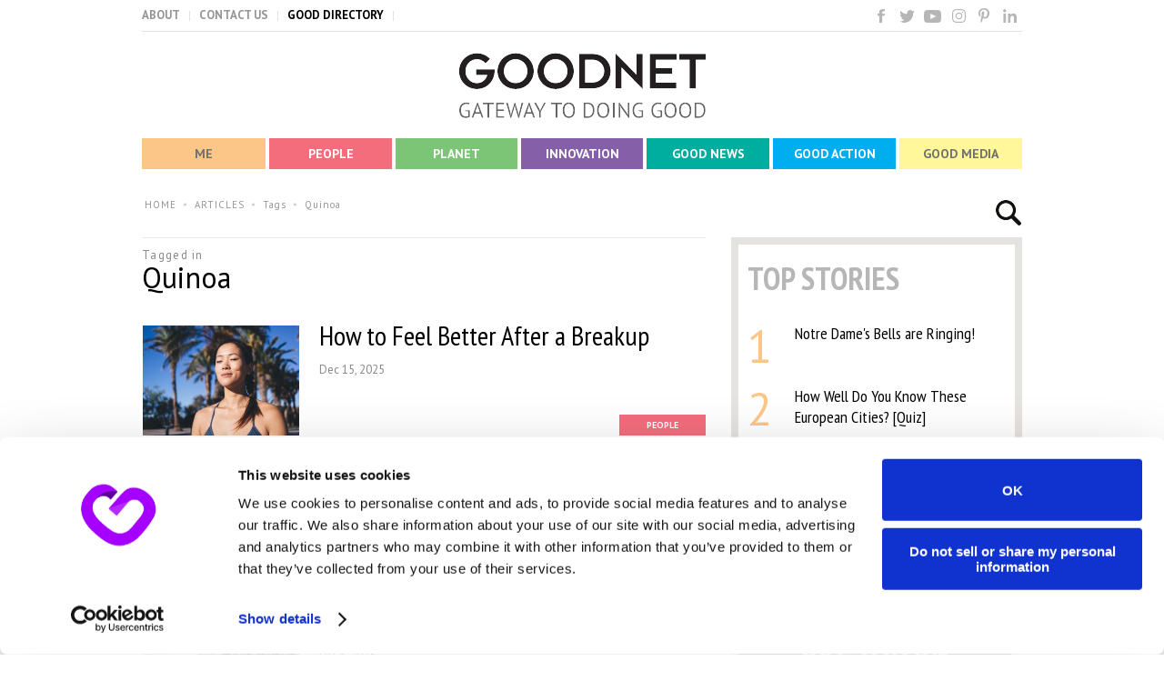

--- FILE ---
content_type: text/html; charset=utf-8
request_url: https://www.goodnet.org/articles?tag=Quinoa
body_size: 37288
content:

<!DOCTYPE html PUBLIC "-//W3C//DTD XHTML 1.0 Transitional//EN" "https://www.w3.org/TR/xhtml1/DTD/xhtml1-transitional.dtd">
<html xmlns="http://www.w3.org/1999/xhtml"
	xmlns:fb="http://www.facebook.com/2008/fbml" lang="en" xml:lang="en">
<head>

    <!-- Google Consent Mode -->
    <script data-cookieconsent="ignore">
        window.dataLayer = window.dataLayer || [];
        function gtag() {
            dataLayer.push(arguments)
        }

        // Global default consent
        gtag("consent", "default", {
            ad_personalization: "granted",
            ad_storage: "granted",
            ad_user_data: "granted",
            analytics_storage: "granted",
            functionality_storage: "granted",
            personalization_storage: "granted",
            security_storage: "granted",
            wait_for_update: 2000
        });

        // GDPR default consent
        gtag("consent", "default", {
            ad_personalization: "denied",
            ad_storage: "denied",
            ad_user_data: "denied",
            analytics_storage: "denied",
            functionality_storage: "denied",
            personalization_storage: "denied",
            security_storage: "granted",
            region: ["DE","FR","ES","AT","CH","BE","BG","HR","CY","CZ","DK","EE","FI","GR","HU","IE","IT","LV","LT","LU","MT","NL","PL","PT","RO","SK","SI","SE"],
            wait_for_update: 2000
        });

        gtag("set", "ads_data_redaction", true);
        gtag("set", "url_passthrough", true);
    </script>
    <!-- End Google Consent Mode-->

    <!-- Cookiebot CMP-->
    <script
            id="Cookiebot"
            src="https://consent.cookiebot.com/uc.js"
            data-cbid="a301c920-1606-48b6-92b4-97426d9e20f7"
            data-blockingmode="auto"
            type="text/javascript"
            data-georegions="{'region':'US','cbid':'a23c414e-d988-4e35-9297-1888707fc4c0'},{'region':'DE, FR, ES, AT, CH, BE, BG, HR, CY, CZ, DK, EE, FI, GR, HU, IE, IT, LV, LT, LU, MT, NL, PL, PT, RO, SK, SI, SE','cbid':'e50851b5-ecd2-41bf-b1b5-b242bb58251c'}"
    ></script>
    <!-- End Cookiebot CMP -->

    <!-- Google Tag Manager -->
    <script data-cookieconsent="ignore">
        window.addEventListener('CookiebotOnConsentReady', function () {
            (function (w, d, s, l, i) {
                w[l] = w[l] || [];
                w[l].push({ 'gtm.start': new Date().getTime(), event: 'gtm.js' });
                var f = d.getElementsByTagName(s)[0];
                if (!f) return;
                var j = d.createElement(s);
                var dl = l != 'dataLayer' ? '&l=' + l : '';
                j.async = true;
                j.src = 'https://www.googletagmanager.com/gtm.js?id=' + i + dl;
                f.parentNode.insertBefore(j, f);
            })(window, document, 'script', 'dataLayer', 'GTM-KM8XM8');
        });
    </script>
    <!-- End Google Tag Manager -->

<meta property="fb:pages" content="148937085220380" />

<title>Quinoa | Goodnet</title>
<meta http-equiv="Content-Type" content="text/html; charset=utf-8" />
<meta name="robots" content="index,follow" />
<meta name="googlebot" content="index,follow" />


    <meta name="description"
        content="Find out about Quinoa on Goodnet. All the interesting stories, videos about Quinoa" />
<meta name="title" content="Quinoa | Goodnet" />
<meta name="p:domain_verify" content="da98dfaf81425c936c9fb822292785bc" />

<meta property="og:title"
	content="Quinoa | Goodnet" />
							    						<meta property="og:site_name" content="Goodnet" />
		<meta property="og:description"
	content="Find out about Quinoa on Goodnet. All the interesting stories, videos about Quinoa" />
						<meta property="fb:admins" content="502259694" />
<meta property="fb:app_id" content="182586908506267" />
<meta property="fb:admins" content="100002182052219" />
		
	<link rel="canonical" href="https://www.goodnet.org/articles?tag=Quinoa"/>


		
		

    <link rel="shortcut icon" href="https://www.goodnet.org/images/favicon.ico?ver=6.5.5" type="image/x-icon" />
    <link rel="apple-touch-icon" href="https://www.goodnet.org/images/apple-touch-icon.png" />
    <link rel="apple-touch-icon" sizes="57x57" href="https://www.goodnet.org/images/apple-touch-icon-57x57.png" />
    <link rel="apple-touch-icon" sizes="72x72" href="https://www.goodnet.org/images/apple-touch-icon-72x72.png" />
    <link rel="apple-touch-icon" sizes="76x76" href="https://www.goodnet.org/images/apple-touch-icon-76x76.png" />
    <link rel="apple-touch-icon" sizes="114x114" href="https://www.goodnet.org/images/apple-touch-icon-114x114.png" />
    <link rel="apple-touch-icon" sizes="120x120" href="https://www.goodnet.org/images/apple-touch-icon-120x120.png" />
    <link rel="apple-touch-icon" sizes="144x144" href="https://www.goodnet.org/images/apple-touch-icon-144x144.png" />
    <link rel="apple-touch-icon" sizes="152x152" href="https://www.goodnet.org/images/apple-touch-icon-152x152.png" />
    <link rel="apple-touch-icon" sizes="180x180" href="https://www.goodnet.org/images/apple-touch-icon-180x180.png" />



<link href="/css/style.css?ver=6.5.5" rel="stylesheet"
	type="text/css" />
<link href="/css/style3.css?ver=6.5.5" rel="stylesheet"
	type="text/css" />

<!-- <link type="text/css" rel="stylesheet" href="https://cdn.jsdelivr.net/jquery.jssocials/1.4.0/jssocials.css" />
<link type="text/css" rel="stylesheet" href="https://cdn.jsdelivr.net/jquery.jssocials/1.4.0/jssocials-theme-minima.css" /> -->
	
	
<script type="text/javascript" src="/js/swfobject/swfobject.js"></script>





<script type="application/ld+json">
{ "@context" : "https://schema.org/",
  "@type" : "Organization",
  "name" : "GOODNET - GATEWAY TO DOING GOOD",
  "url" : "https://www.goodnet.org/",
  "sameAs" : [ "https://www.facebook.com/goodnet.org",
    "https://twitter.com/goodnet_org",
    "https://plus.google.com/115394499338710857700/posts"] 
}
</script>




	<link media="all" rel="stylesheet" href="/css/popup/all.css">
<!-- 	<link media="all" rel="stylesheet" href="/css/popup/responsive.css"> -->
	<!--  2 script lines are in #763  -->


            <meta content="summary_large_image" name="twitter:card">
        <meta content="@goodnet_org" name="twitter:site">
        <meta content="Quinoa | Goodnet" property="twitter:title">
        <meta content="" property="twitter:image">
        <meta content="1910" property="twitter:image:width">
        <meta content="1000" property="twitter:image:height">
        <meta content="Find out about Quinoa on Goodnet. All the interesting stories, videos about Quinoa" property="twitter:description">
        <meta content="goodnet_org" property="twitter:creator">
        <link href='https://fonts.googleapis.com/css?family=PT+Sans|PT+Sans+Narrow' rel='stylesheet' type='text/css'>
    <link href='https://fonts.googleapis.com/css?family=PT+Sans:700|PT+Sans+Narrow:700' rel='stylesheet' type='text/css'>
    <script>(function(d,s,id){var js,fjs=d.getElementsByTagName(s)[0];if(d.getElementById(id))return;if(!fjs)return;js=d.createElement(s);js.id=id;js.src='https://embed.playbuzz.com/sdk.js';fjs.parentNode.insertBefore(js,fjs);}(document,'script','playbuzz-sdk'));</script>
<meta
    name="loadforge-site-verification"
    content="2ca18c34b977b893bf8a7d824ac3b5b2c2d685b565534266769c65f9c0da9fac41669cb89a2cd04d784800b9b93e551861d053f9bd47296916477203105f3310"
/>
	

</head>
<body  class=" goodnet " style="">

<!-- Google Tag Manager (noscript) -->
	<noscript><iframe src="https://www.googletagmanager.com/ns.html?id=GTM-KM8XM8"
	height="0" width="0" style="display:none;visibility:hidden"></iframe></noscript>
<!-- End Google Tag Manager (noscript) -->


		
<div class="limiter cf" id="content">
<div id="header" style="position:relative;">
	<div class="cf section-holder">
				<ul id="top_links" class="menu">
			<li><a href="/about" title="">ABOUT</a></li>
			<li><a href="/contact" title="">CONTACT US</a></li>
			<li><a href="/" title="">GOOD DIRECTORY</a></li>
			<li class="share">
				<a href="https://www.facebook.com/goodnet.org" class="fb left icon" target="_blank">&nbsp;</a>
				<a href="https://twitter.com/goodnet_org" class="twitter2 left icon" target="_blank">&nbsp;</a>
				<a href="https://www.youtube.com/channel/UCECmkExrbFVs9xkUZ9uDZew" class="youtube left icon" target="_blank">&nbsp;</a>
				<!-- 				<a href="/articles?feed" class="rss left icon" target="_blank">&nbsp;</a>
				 -->
				<a href="https://www.instagram.com/goodnet_org/" class="insta left icon" target="_blank">&nbsp;</a>
				<a href="https://www.pinterest.com/goodnetorg/" class="pinterest1 left icon" target="_blank">&nbsp;</a>
				<a href="https://www.linkedin.com/company/goodnet-gateway-to-doing-good" class="linkedin left icon" target="_blank">&nbsp;</a>
<!--				<a href="--><!--" class="googleplus1 left icon" target="_blank">&nbsp;</a>-->
			</li>
		</ul>
	</div>
	<div id="branding" class="cf center ">		<a href="/" title="GOODNET2"><img src="/images/goodnet_logo.png" alt="Goodnet Gateway to Doing Good" title="Goodnet Gateway to Doing Good"/></a>
					</div>
	
	<div id="main_nav" class="cf">
		<ul class="menu sortable directory-sub">
						<li>
				<div class="box_move"></div>
				<a href="/me" class="me" data-opt-opener><span>Me</span></a>
				<div class="menu-item-options me-options">
					<ul>
											<li><a href="/me/wellness">Wellness</a></li>
											<li><a href="/me/feel_good">Feel Good</a></li>
											<li><a href="/me/personal_growth">Personal Growth</a></li>
											<li><a href="/me/spirituality">Spirituality</a></li>
										</ul>
				</div>
			</li>
						<li>
				<div class="box_move"></div>
				<a href="/people" class="people" data-opt-opener><span>People</span></a>
				<div class="menu-item-options people-options">
					<ul>
											<li><a href="/people/love_relationships">Love & Relationships</a></li>
											<li><a href="/people/family">Family</a></li>
											<li><a href="/people/community">Community</a></li>
										</ul>
				</div>
			</li>
						<li>
				<div class="box_move"></div>
				<a href="/planet" class="planet" data-opt-opener><span>Planet</span></a>
				<div class="menu-item-options planet-options">
					<ul>
											<li><a href="/planet/environment">Environment</a></li>
											<li><a href="/planet/wildlife_animals">Wildlife & Animals</a></li>
											<li><a href="/planet/travel">Travel</a></li>
											<li><a href="/planet/sustainability">Sustainability</a></li>
										</ul>
				</div>
			</li>
						<li>
				<div class="box_move"></div>
				<a href="/innovation" class="tv" data-opt-opener><span>Innovation</span></a>
				<div class="menu-item-options innovation-options">
					<ul>
											<li><a href="/innovation/science">Science</a></li>
											<li><a href="/innovation/technology">Technology</a></li>
											<li><a href="/innovation/education">Education</a></li>
										</ul>
				</div>
			</li>
						<li>
				<div class="box_move"></div>
				<a href="/good_news" class="good-news" data-opt-opener><span>Good News</span></a>
				<div class="menu-item-options good-news good-news-childe-options">
					<ul>
										</ul>
				</div>
			</li>
						<li>
				<div class="box_move"></div>
				<a href="/good_action" class="directory" data-opt-opener><span>Good Action</span></a>
				<div class="menu-item-options action-options">
					<ul>
											<li><a href="/good_action/organizations">Organizations</a></li>
											<li><a href="/good_action/volunteering">Volunteering</a></li>
											<li><a href="/good_action/crowdfunding">Crowdfunding</a></li>
											<li><a href="/good_action/business">Business</a></li>
											<li><a href="/good_action/good_deeds_day">Good Deeds Day</a></li>
										</ul>
				</div>
			</li>
						<li>
				<div class="box_move"></div>
				<a href="/good_media" class="good-media" data-opt-opener><span>Good Media</span></a>
				<div class="menu-item-options media-options">
					<ul>
											<li><a href="/gallery">Good Gallery</a></li>
											<li><a href="/tv">Good TV</a></li>
											<li><a href="/good_media/quizzes">Quizzes</a></li>
											<li><a href="/good_media/infographics">Infographics</a></li>
										</ul>
				</div>
			</li>
						<li>
				<div class="box_move"></div>
				<a href="/directory" class="good-directory" data-opt-opener><span>Good Directory</span></a>
				<div class="menu-item-options -options">
					<ul>
										</ul>
				</div>
			</li>
								</ul>
	</div>
    	<div class="search_holder">
		<form id="search" method="get" action="/search" >
			<button type="submit" data-search-open="true">&nbsp;</button>
			<input type="text" name="q" value="" placeholder="Search something good" class="search_header" />
			<button type="button" class="search-close" data-search-close>X</button>
		</form>
	</div>
	</div>
<div class="cf">
	<ul id="breadcrumbs" class="menu">
			<li>
				<a href="/" title="HOME">HOME</a>
				</li>
					<li>
				<a href="/tags" title="Tags">Tags</a>
				</li>
					<li>
				<a href="/articles?tag=Quinoa" title="Quinoa">Quinoa</a>
				</li>
				</ul>
</div><div class="content">
<div class="cf">

    
	<div id="main" class="left toparticles" style=" " itemscope itemtype="https://schema.org/Article" >
			  
	<div style="font-size: 13px;  letter-spacing: .1em; color: #898989;margin-top:10px;margin-bottom:-5px;">Tagged in </div>
<h1 style="font-size:32px;font-weight:300;color:#000000;">Quinoa</h1>


<div class="cat">
	<div id="feedWrapper">
		<ul class="feed cf">
							                            <li
				class="guide "
				><a class="left preview" title=""
				href="/articles/how-to-feel-better-after-breakup"><img title="How to Feel Better After a Breakup" alt="A woman with closed eyes rests."
					src="/photos/172x121/45285_hd.jpg">
									</a>
				<a title="" href="/articles/how-to-feel-better-after-breakup">
                   <h2>How to Feel Better After a Breakup</h2>
                </a>
				<span class="date">Dec 15, 2025</span>
				<div class="text">&nbsp;</div>
				<div class="guide_more">
						                                	                                <a
						class="people right" title=""
						href="people"><span>PEOPLE</span></a>
				</div></li>
                                                        <li
				class="guide "
				><a class="left preview" title=""
				href="/articles/diversity-jar-simple-hack-for-better-gut-health"><img title="A Diversity Jar Is a Simple Hack for Better Gut Health" alt="A jar filled with seeds and nuts."
					src="/photos/172x121/45040_hd.jpg">
									</a>
				<a title="" href="/articles/diversity-jar-simple-hack-for-better-gut-health">
                   <h2>A Diversity Jar Is a Simple Hack for Better Gut Health</h2>
                </a>
				<span class="date">Sep 14, 2025</span>
				<div class="text">&nbsp;</div>
				<div class="guide_more">
						                                	                                <a
						class="me right" title=""
						href="me"><span>ME</span></a>
				</div></li>
                                                        <li
				class="guide "
				><a class="left preview" title=""
				href="/articles/this-ancient-grain-back"><img title="This Ancient Grain is Back!" alt=""
					src="/photos/172x121/42437_hd.jpg">
									</a>
				<a title="" href="/articles/this-ancient-grain-back">
                   <h2>This Ancient Grain is Back!</h2>
                </a>
				<span class="date">Oct 5, 2023</span>
				<div class="text">&nbsp;</div>
				<div class="guide_more">
						                                	                                <a
						class="me right" title=""
						href="me"><span>ME</span></a>
				</div></li>
                                                        <li
				class="guide "
				><a class="left preview" title=""
				href="/articles/california-putting-wholesome-food-on-pedestal1"><img title="California is Putting Wholesome Food on a Pedestal!" alt="Basket of tropical fruits on green grass."
					src="/photos/172x121/42331_hd.jpg">
					                     		<div class="watermark watermark-hp-small"></div>
                    				</a>
				<a title="" href="/articles/california-putting-wholesome-food-on-pedestal1">
                   <h2>California is Putting Wholesome Food on a Pedestal!</h2>
                </a>
				<span class="date">Sep 6, 2023</span>
				<div class="text">&nbsp;</div>
				<div class="guide_more">
						                                	                                <a
						class="me right" title=""
						href="me"><span>ME</span></a>
				</div></li>
                                                        <li
				class="guide "
				><a class="left preview" title=""
				href="/articles/5-vegan-poke-bowl-recipes-to-enjoy"><img title="5 Vegan Poke Bowl Recipes to Enjoy" alt="Healthy vegan poke bowl with tofu and vegetables."
					src="/photos/172x121/41911_hd.jpg">
									</a>
				<a title="" href="/articles/5-vegan-poke-bowl-recipes-to-enjoy">
                   <h2>5 Vegan Poke Bowl Recipes to Enjoy</h2>
                </a>
				<span class="date">Jun 11, 2023</span>
				<div class="text">&nbsp;</div>
				<div class="guide_more">
						                                	                                <a
						class="me right" title=""
						href="me"><span>ME</span></a>
				</div></li>
                                                        <li
				class="guide "
				><a class="left preview" title=""
				href="/articles/5-smart-reasons-to-eat-quinoa"><img title="5 Smart Reasons to Eat Quinoa" alt="Quinoa salad is bursting with health benefits. ."
					src="/photos/172x121/41887_hd.jpg">
									</a>
				<a title="" href="/articles/5-smart-reasons-to-eat-quinoa">
                   <h2>5 Smart Reasons to Eat Quinoa</h2>
                </a>
				<span class="date">Jun 10, 2023</span>
				<div class="text">&nbsp;</div>
				<div class="guide_more">
						                                	                                <a
						class="me right" title=""
						href="me"><span>ME</span></a>
				</div></li>
                                                        <li
				class="guide "
				><a class="left preview" title=""
				href="/articles/enjoy-these-5-appeals-lemon-peels"><img title="Enjoy These 5 Appeals of Lemon Peels" alt="Colorful and nutritious lemon peels."
					src="/photos/172x121/41459_hd.jpg">
									</a>
				<a title="" href="/articles/enjoy-these-5-appeals-lemon-peels">
                   <h2>Enjoy These 5 Appeals of Lemon Peels</h2>
                </a>
				<span class="date">Apr 14, 2023</span>
				<div class="text">&nbsp;</div>
				<div class="guide_more">
						                                	                                <a
						class="me right" title=""
						href="me"><span>ME</span></a>
				</div></li>
                                                        <li
				class="guide "
				><a class="left preview" title=""
				href="/articles/these-desertgrown-burgers-contain-trending-food-ingredient"><img title="These Desert-Grown Burgers Contain a Trending Food Ingredient" alt="Close-up of raw, fresh salicornia."
					src="/photos/172x121/39779_hd.jpg">
					                     		<div class="watermark watermark-hp-small"></div>
                    				</a>
				<a title="" href="/articles/these-desertgrown-burgers-contain-trending-food-ingredient">
                   <h2>These Desert-Grown Burgers Contain a Trending Food Ingredient</h2>
                </a>
				<span class="date">Aug 3, 2022</span>
				<div class="text">&nbsp;</div>
				<div class="guide_more">
						                                	                                <a
						class="innovation right" title=""
						href="innovation"><span>INNOVATION</span></a>
				</div></li>
                                                        <li
				class="guide "
				><a class="left preview" title=""
				href="/articles/meet-next-generation-chocolate"><img title="Meet the Next Generation Chocolate!" alt="Chocolate bar pieces in various flavors."
					src="/photos/172x121/38638_hd.jpg">
									</a>
				<a title="" href="/articles/meet-next-generation-chocolate">
                   <h2>Meet the Next Generation Chocolate!</h2>
                </a>
				<span class="date">Feb 18, 2022</span>
				<div class="text">&nbsp;</div>
				<div class="guide_more">
						                                	                                <a
						class="good_news right" title=""
						href="good_news"><span>GOOD NEWS</span></a>
				</div></li>
                                                        <li
				class="guide "
				><a class="left preview" title=""
				href="/articles/9-sensational-superfoods-from-latin-america-you-may-know-about"><img title="9 Sensational Superfoods From Latin America You May Not Know About" alt="Latin American woman selling fruits and vegetables."
					src="/photos/172x121/35967_hd.jpg">
									</a>
				<a title="" href="/articles/9-sensational-superfoods-from-latin-america-you-may-know-about">
                   <h2>9 Sensational Superfoods From Latin America You May Not Know About</h2>
                </a>
				<span class="date">Apr 21, 2021</span>
				<div class="text">&nbsp;</div>
				<div class="guide_more">
						                                	                                <a
						class="me right" title=""
						href="me"><span>ME</span></a>
				</div></li>
                                                        <li
				class="guide "
				><a class="left preview" title=""
				href="/articles/new-cool-food-meals-at-panera-bread"><img title="New Cool Food Meals at Panera Bread" alt=""
					src="/photos/172x121/34451_hd.jpg">
									</a>
				<a title="" href="/articles/new-cool-food-meals-at-panera-bread">
                   <h2>New Cool Food Meals at Panera Bread</h2>
                </a>
				<span class="date">Nov 9, 2020</span>
				<div class="text">&nbsp;</div>
				<div class="guide_more">
						                                	                                <a
						class="good_action right" title=""
						href="good_action"><span>GOOD ACTION</span></a>
				</div></li>
                                                        <li
				class="guide "
				><a class="left preview" title=""
				href="/articles/11-super-organic-baby-foods-brands-you-should-know-about"><img title="11 Super Organic Baby Foods Brands You Should Know About" alt=""
					src="/photos/172x121/30072_hd.jpg">
									</a>
				<a title="" href="/articles/11-super-organic-baby-foods-brands-you-should-know-about">
                   <h2>11 Super Organic Baby Foods Brands You Should Know About</h2>
                </a>
				<span class="date">Feb 14, 2019</span>
				<div class="text">&nbsp;</div>
				<div class="guide_more">
						                                	                                <a
						class="people right" title=""
						href="people"><span>PEOPLE</span></a>
				</div></li>
                                                        <li
				class="guide "
				><a class="left preview" title=""
				href="/articles/how-eating-healthier-foods-ease-your-anxiety"><img title="How Eating Healthier Foods Can Ease Your Anxiety" alt=""
					src="/photos/172x121/29853_hd.jpg">
									</a>
				<a title="" href="/articles/how-eating-healthier-foods-ease-your-anxiety">
                   <h2>How Eating Healthier Foods Can Ease Your Anxiety</h2>
                </a>
				<span class="date">Dec 22, 2018</span>
				<div class="text">&nbsp;</div>
				<div class="guide_more">
						                                	                                <a
						class="me right" title=""
						href="me"><span>ME</span></a>
				</div></li>
                                                        <li
				class="guide "
				><a class="left preview" title=""
				href="/articles/healthier-egrocery-store-has-just-made-eating-organic-more"><img title="This E-Grocery Store Just Made Eating Organic More Affordable" alt="A selection of Brandless products are shown on a table"
					src="/photos/172x121/33940_hd.jpg">
									</a>
				<a title="" href="/articles/healthier-egrocery-store-has-just-made-eating-organic-more">
                   <h2>This E-Grocery Store Just Made Eating Organic More Affordable</h2>
                </a>
				<span class="date">Aug 24, 2017</span>
				<div class="text">&nbsp;</div>
				<div class="guide_more">
						                                	                                <a
						class="good_action right" title=""
						href="good_action"><span>GOOD ACTION</span></a>
				</div></li>
                                                        <li
				class="guide "
				><a class="left preview" title=""
				href="/articles/1minute-test-global-food-knowledge"><img title="The 1-Minute Test of Global Food Knowledge" alt="Food around the globe."
					src="/photos/172x121/38431_hd.jpg">
									</a>
				<a title="" href="/articles/1minute-test-global-food-knowledge">
                   <h2>The 1-Minute Test of Global Food Knowledge</h2>
                </a>
				<span class="date">Sep 25, 2013</span>
				<div class="text">&nbsp;</div>
				<div class="guide_more">
						                                	                                <a
						class="people right" title=""
						href="people"><span>PEOPLE</span></a>
				</div></li>
                                                                                </ul>
                                                                    	</div>
</div>
			</div>
				<div id="sidebar-anchor"></div>
			<div id="sidebaranchor" class="right">
				<div class="block wideborder cf toparticles">
	<div class="heading topstories">
		<h3>TOP STORIES</h3>
	</div>
	<div class="content topstories">
				<div class="story">
			<div class="number">1</div>
			<div class="text">
				<a href="/articles/notre-dames-bells-are-ringing-1" target="_self">
					Notre Dame's Bells are Ringing!				</a>
			</div>
		</div>
				<div class="story">
			<div class="number">2</div>
			<div class="text">
				<a href="/articles/how-well-do-you-know-these-european-cities-quiz" target="_self">
					How Well Do You Know These European Cities? [Quiz]				</a>
			</div>
		</div>
				<div class="story">
			<div class="number">3</div>
			<div class="text">
				<a href="/articles/dr-deepak-chopra-unlocks-quantum-body-new-science-vitality-longevity1" target="_self">
					Dr. Deepak Chopra Unlocks the Quantum Body: The New Science of Vitality and Longevity				</a>
			</div>
		</div>
				<div class="story">
			<div class="number">5</div>
			<div class="text">
				<a href="/articles/this-simple-device-diagnoses-autism-at-earlier-age" target="_self">
					This Simple Device Diagnoses Autism at an Earlier Age				</a>
			</div>
		</div>
			</div>
</div>
<div class="block wideborder cf banner">
	<a title=""  style="font-size:0;" href="//goodnet.org/wristbands">
		<img title="" alt="" src="/images/banners/banner_good_doer_style_4_0007_idiealist3.png" />
	</a>
</div>




			</div>
	</div></div>
		<div id="messaging"></div>
</div>
<div class="cf" id="copyright">
    <div class="limiter">
        <div class="footerlinks">
            <div><a href="/about" alt="About">About</a></div>
            <div><a href="/contact" alt="Contact">Contact</a></div>
            <div><a href="/pages/terms" alt="Terms of Use">Terms of Use</a></div>
            <div><a href="/pages/privacy_policy" alt="Privacy">Privacy</a></div>
            <div><a href="/pages/cookie_policy" alt="Cookie Policy">Cookie Policy</a></div>
            <div><a href="/feel_good" alt="Newsletter">Newsletter</a></div>
            <div><a href="https://www.saydigitaldesign.com/" target="_blank" alt="Web Design">Web Design</a></div>
            <div><a href="/pages/accessibility" alt="Accessibility Statement">Accessibility Statement</a></div>
            <div><a href="/sitemap" alt="Sitemap">Sitemap</a></div>
        </div>
        
        <div class="left">
            <a title="Arison" href="https://arisongroup.com/en"
               target="_blank"><img src="/images/arison_transparentlogo.png" title="Arison"
                                    alt="Arison"></a><!-- arison.png -->
        </div>


        <div class="left share shareicons">
            <a href="https://www.facebook.com/goodnet.org" class="fb left icon" target="_blank">&nbsp;</a>
            <a href="https://twitter.com/goodnet_org" class="twitter2 left icon leftspace" target="_blank">&nbsp;</a>
            <a href="https://www.youtube.com/channel/UCECmkExrbFVs9xkUZ9uDZew" class="youtube left icon leftspace" target="_blank">&nbsp;</a>
            <a href="https://www.instagram.com/goodnet_org/" class="insta left icon leftspace" target="_blank">&nbsp;</a>
            <a href="https://www.pinterest.com/goodnetorg/" class="pinterest1 left icon leftspace" target="_blank">&nbsp;</a>
            <a href="https://www.linkedin.com/company/goodnet-gateway-to-doing-good" class="linkedin left icon leftspace" target="_blank">&nbsp;</a>
            <a href="https://plus.google.com/115394499338710857700/posts" class="googleplus1 left icon leftspace" target="_blank">&nbsp;</a>
        </div>

    </div>
</div>


<div id="fb-root"></div>








		<div id="register-popup">
		<div class="popup-block">
			<a href="#" class="close-popup-btn">x</a>
			
			<video autoplay loop poster="/video/small_video_bg.JPG">
				<source src="/video/small_video.mp4" type='video/mp4'>
				<source src="/video/small_video.ogg" type='video/ogg'>
				<source src="/video/small_video.webm" type='video/webm'>
				<source src="/video/small_video.mov" type='video/mov'>
			</video>
			
			<div class="popup-filter"></div>
			<div class="popup-content">
				<div class="sign-up">
					<h2 style="font-size: 70px;">GOOD FOR you!</h2>
					<p>Literally.</p>
					<div class="popup-form">
						<form novalidate="novalidate" method="post" id="subscribe">
							<label for="popup-input">Sign up to get the good stuff delivered to your inbox, weekly.</label>
							<fieldset>
								<input id="popup-input" name="popup-input" type="email" placeholder="Your Email">
								<input type="submit" id="submit" value="INSPIRE ME">
							</fieldset>
						</form>
					</div>
				</div>
				<div class="thank-you">
					<h2 style="font-size: 70px;">GOT IT!</h2>
					<p>Thank you for signing up.<br />Expect to hear from us very soon.</p>
				</div>
			</div>
			<a href="#" class="to-site-btn">To the site</a>
		</div>
	</div>
	
<script>
// Define the Function targetBlank()

function targetBlank() {
  // remove subdomain of current site's url and setup regex
  var internal = location.host.replace("www.", "");
      internal = new RegExp(internal, "i");
      
  var a = document.getElementsByTagName('a'); // then, grab every link on the page
  for (var i = 0; i < a.length; i++) {
    var href = a[i].host; // set the host of each link
    if( !internal.test(href) ) { // make sure the href doesn't contain current site's host
      a[i].setAttribute('target', '_blank'); // if it doesn't, set attributes
	  a[i].setAttribute('rel', 'noopener noreferrer');
    }
  }
};

// Run the function targetBlank()

targetBlank();
</script>

<script>
var ulbreadcrumbs = document.querySelector("#breadcrumbs li:first-child");
var newElm = document.createElement("li");
newElm.innerHTML = "<a href='/articles/'>ARTICLES</a>";
ulbreadcrumbs.parentNode.insertBefore(newElm, ulbreadcrumbs.nextSibling);
</script>
	

<script src="https://ajax.googleapis.com/ajax/libs/jquery/2.2.4/jquery.min.js"></script>

	


<script>(function(d, s, id) {
  var js, fjs = d.getElementsByTagName(s)[0];
  if (d.getElementById(id)) {return;}
  if (!fjs) {return;}
  js = d.createElement(s); js.id = id;
  js.src = "//connect.facebook.net/en_US/all.js#xfbml=1&appId=182586908506267";
  fjs.parentNode.insertBefore(js, fjs);
}(document, 'script', 'facebook-jssdk'));</script>

<script type="text/javascript">
  (function() {
    var po = document.createElement('script'); po.type = 'text/javascript'; po.async = true;
    po.src = 'https://apis.google.com/js/plusone.js';
    var s = document.getElementsByTagName('script')[0];
    if (s) s.parentNode.insertBefore(po, s);
  })();
</script>




<script src="/js/jqueryui/jquery-ui-1.8.13.custom.min.js"
	type="text/javascript"></script>
<link href="/css/start/jquery-ui-1.8.13.custom.css" rel="stylesheet"
	type="text/css" />
<script src="/js/form.js" type="text/javascript"></script>


	<script type="text/javascript" src="/js/popup/smooth-scroll.js"></script>
	<script type="text/javascript" src="/js/popup/greyScale.js"></script>
	<script type="text/javascript" src="/js/popup/main.js?6.5.5"></script>


<script type="text/javascript"
	src="/js/froogaloop.min.js?ver=6.5.5"></script>
<!--<script type="text/javascript" src="/js/social_counters.js?ver=--><!--"></script>-->


<script>
$(document).ready(function() {
/**
 * pagination - MORE
*/
$('body').on("click", ".feed_more a", function(e){

	e.preventDefault();
	var self = this;
	console.log(self)
	$(self).parents("#"+$(self).attr("fragment")).after('<div class="more_content hide"></div>').find("img").show();
	//console.log($(self).attr("href"));
	//$(".more_content").last().css("border", "1px solid").removeClass("hide").text("cvcvcv").load($(self).attr("href")+($(self).attr("fragment")?" #"+$(self).attr("fragment"):""));
	$(".more_content").last().load($(self).attr("href")+($(self).attr("fragment")?" #"+$(self).attr("fragment"):""), function(){
		$(".more_content").last().removeClass("hide").slideDown(200, function(){
			$(self).parents(".more").remove();
			$(self).parent().remove();
		});
	});
});


/**
 * pagination - MORE - SCROLL
 */

	$(window).scroll(function() { //detect page scroll

		if($('.feedWrapper').hasClass('mobile')){
			//if($(window).scrollTop() + $(window).height() == $(document).height())  //user scrolled to bottom of the page?
			if($(window).scrollTop() + window.innerHeight == $(document).height()) 
		    {		
					var self = $(".feed_more a");
					$(self).parents("#"+$(self).attr("fragment")).after('<div class="more_content hide"></div>').find("img").show();
					//console.log($(self).attr("href"));
					//$(".more_content").last().css("border", "1px solid").removeClass("hide").text("cvcvcv").load($(self).attr("href")+($(self).attr("fragment")?" #"+$(self).attr("fragment"):""));
					$(".more_content").last().load($(self).attr("href")+($(self).attr("fragment")?" #"+$(self).attr("fragment"):""), function(){
						$(".more_content").last().removeClass("hide").slideDown(200, function(){
							$(self).parents(".more").remove();
							$(self).parent().remove();
						});
					});
		    }
		}
	});

});

   

/**
 * Footer box newsletter
 *
 */
/*
$(document).on("click", ".f_go_newsletter", function(e){
	e.preventDefault();
	$("#fNewsletterWrapper").load('/pages/f_newsletter #fNewsletterWrapper', 
			{
				email:$(".f_email_newsletter").val()
			},
			function(){});
});

$(document).on("submit", ".f_newsletter_subscribe", function(e){
	e.preventDefault();
	$(".f_go_newsletter").click();
});


*/

$(document).on("click", ".f_go_newsletter", function(e) {
	$(this).parents("form").submit();
});

$(document).on("submit", ".f_newsletter_subscribe", function(e) {
	e.preventDefault();
	var self = this;
	var options = {
		type : 'post',
		success : function(response) {
										//$("#fNewsletterWrapper").html(response);
			$(self).parents("#fNewsletterWrapper").html(response);
			
		},
		error : function(e) {
			$("#fNewsletterWrapper").html(e.responseText);
		}
	};
	$(self).ajaxSubmit(options);
});
</script>




<script>
// $(".hp").hide();
</script>
<!-- Please call pinit.js only once per page -->
<script type="text/javascript" async defer src="//assets.pinterest.com/js/pinit.js"></script>

<script type="text/javascript" charset="utf-8">
  window.twttr = (function (d,s,id) {
    var t, js, fjs = d.getElementsByTagName(s)[0];
    if (d.getElementById(id)) return;
    if (!fjs) return;
    js=d.createElement(s); js.id=id;
    js.src="//platform.twitter.com/widgets.js"; fjs.parentNode.insertBefore(js, fjs);
    return window.twttr || (t = { _e: [], ready: function(f){ t._e.push(f) } });
  }(document, "script", "twitter-wjs"));
</script>

  <script src="https://apis.google.com/js/platform.js" async defer></script>

<!--<script type="text/javascript" src="https://cdn.jsdelivr.net/jquery.jssocials/1.4.0/jssocials.min.js"></script>-->
<script type="text/javascript" src="/js/js.js?ver=6.5.5"></script>
<script async defer src="//www.instagram.com/embed.js"></script>


</body>
</html>


--- FILE ---
content_type: text/html; charset=utf-8
request_url: https://www.goodnet.org/articles?tag=Quinoa
body_size: 37359
content:

<!DOCTYPE html PUBLIC "-//W3C//DTD XHTML 1.0 Transitional//EN" "https://www.w3.org/TR/xhtml1/DTD/xhtml1-transitional.dtd">
<html xmlns="http://www.w3.org/1999/xhtml"
	xmlns:fb="http://www.facebook.com/2008/fbml" lang="en" xml:lang="en">
<head>

    <!-- Google Consent Mode -->
    <script data-cookieconsent="ignore">
        window.dataLayer = window.dataLayer || [];
        function gtag() {
            dataLayer.push(arguments)
        }

        // Global default consent
        gtag("consent", "default", {
            ad_personalization: "granted",
            ad_storage: "granted",
            ad_user_data: "granted",
            analytics_storage: "granted",
            functionality_storage: "granted",
            personalization_storage: "granted",
            security_storage: "granted",
            wait_for_update: 2000
        });

        // GDPR default consent
        gtag("consent", "default", {
            ad_personalization: "denied",
            ad_storage: "denied",
            ad_user_data: "denied",
            analytics_storage: "denied",
            functionality_storage: "denied",
            personalization_storage: "denied",
            security_storage: "granted",
            region: ["DE","FR","ES","AT","CH","BE","BG","HR","CY","CZ","DK","EE","FI","GR","HU","IE","IT","LV","LT","LU","MT","NL","PL","PT","RO","SK","SI","SE"],
            wait_for_update: 2000
        });

        gtag("set", "ads_data_redaction", true);
        gtag("set", "url_passthrough", true);
    </script>
    <!-- End Google Consent Mode-->

    <!-- Cookiebot CMP-->
    <script
            id="Cookiebot"
            src="https://consent.cookiebot.com/uc.js"
            data-cbid="a301c920-1606-48b6-92b4-97426d9e20f7"
            data-blockingmode="auto"
            type="text/javascript"
            data-georegions="{'region':'US','cbid':'a23c414e-d988-4e35-9297-1888707fc4c0'},{'region':'DE, FR, ES, AT, CH, BE, BG, HR, CY, CZ, DK, EE, FI, GR, HU, IE, IT, LV, LT, LU, MT, NL, PL, PT, RO, SK, SI, SE','cbid':'e50851b5-ecd2-41bf-b1b5-b242bb58251c'}"
    ></script>
    <!-- End Cookiebot CMP -->

    <!-- Google Tag Manager -->
    <script data-cookieconsent="ignore">
        window.addEventListener('CookiebotOnConsentReady', function () {
            (function (w, d, s, l, i) {
                w[l] = w[l] || [];
                w[l].push({ 'gtm.start': new Date().getTime(), event: 'gtm.js' });
                var f = d.getElementsByTagName(s)[0];
                if (!f) return;
                var j = d.createElement(s);
                var dl = l != 'dataLayer' ? '&l=' + l : '';
                j.async = true;
                j.src = 'https://www.googletagmanager.com/gtm.js?id=' + i + dl;
                f.parentNode.insertBefore(j, f);
            })(window, document, 'script', 'dataLayer', 'GTM-KM8XM8');
        });
    </script>
    <!-- End Google Tag Manager -->

<meta property="fb:pages" content="148937085220380" />

<title>Quinoa | Goodnet</title>
<meta http-equiv="Content-Type" content="text/html; charset=utf-8" />
<meta name="robots" content="index,follow" />
<meta name="googlebot" content="index,follow" />


    <meta name="description"
        content="Find out about Quinoa on Goodnet. All the interesting stories, videos about Quinoa" />
<meta name="title" content="Quinoa | Goodnet" />
<meta name="p:domain_verify" content="da98dfaf81425c936c9fb822292785bc" />

<meta property="og:title"
	content="Quinoa | Goodnet" />
							    						<meta property="og:site_name" content="Goodnet" />
		<meta property="og:description"
	content="Find out about Quinoa on Goodnet. All the interesting stories, videos about Quinoa" />
						<meta property="fb:admins" content="502259694" />
<meta property="fb:app_id" content="182586908506267" />
<meta property="fb:admins" content="100002182052219" />
		
	<link rel="canonical" href="https://www.goodnet.org/articles?tag=Quinoa"/>


		
		

    <link rel="shortcut icon" href="https://www.goodnet.org/images/favicon.ico?ver=6.5.5" type="image/x-icon" />
    <link rel="apple-touch-icon" href="https://www.goodnet.org/images/apple-touch-icon.png" />
    <link rel="apple-touch-icon" sizes="57x57" href="https://www.goodnet.org/images/apple-touch-icon-57x57.png" />
    <link rel="apple-touch-icon" sizes="72x72" href="https://www.goodnet.org/images/apple-touch-icon-72x72.png" />
    <link rel="apple-touch-icon" sizes="76x76" href="https://www.goodnet.org/images/apple-touch-icon-76x76.png" />
    <link rel="apple-touch-icon" sizes="114x114" href="https://www.goodnet.org/images/apple-touch-icon-114x114.png" />
    <link rel="apple-touch-icon" sizes="120x120" href="https://www.goodnet.org/images/apple-touch-icon-120x120.png" />
    <link rel="apple-touch-icon" sizes="144x144" href="https://www.goodnet.org/images/apple-touch-icon-144x144.png" />
    <link rel="apple-touch-icon" sizes="152x152" href="https://www.goodnet.org/images/apple-touch-icon-152x152.png" />
    <link rel="apple-touch-icon" sizes="180x180" href="https://www.goodnet.org/images/apple-touch-icon-180x180.png" />



<link href="/css/style.css?ver=6.5.5" rel="stylesheet"
	type="text/css" />
<link href="/css/style3.css?ver=6.5.5" rel="stylesheet"
	type="text/css" />

<!-- <link type="text/css" rel="stylesheet" href="https://cdn.jsdelivr.net/jquery.jssocials/1.4.0/jssocials.css" />
<link type="text/css" rel="stylesheet" href="https://cdn.jsdelivr.net/jquery.jssocials/1.4.0/jssocials-theme-minima.css" /> -->
	
	
<script type="text/javascript" src="/js/swfobject/swfobject.js"></script>





<script type="application/ld+json">
{ "@context" : "https://schema.org/",
  "@type" : "Organization",
  "name" : "GOODNET - GATEWAY TO DOING GOOD",
  "url" : "https://www.goodnet.org/",
  "sameAs" : [ "https://www.facebook.com/goodnet.org",
    "https://twitter.com/goodnet_org",
    "https://plus.google.com/115394499338710857700/posts"] 
}
</script>




	<link media="all" rel="stylesheet" href="/css/popup/all.css">
<!-- 	<link media="all" rel="stylesheet" href="/css/popup/responsive.css"> -->
	<!--  2 script lines are in #763  -->


            <meta content="summary_large_image" name="twitter:card">
        <meta content="@goodnet_org" name="twitter:site">
        <meta content="Quinoa | Goodnet" property="twitter:title">
        <meta content="" property="twitter:image">
        <meta content="1910" property="twitter:image:width">
        <meta content="1000" property="twitter:image:height">
        <meta content="Find out about Quinoa on Goodnet. All the interesting stories, videos about Quinoa" property="twitter:description">
        <meta content="goodnet_org" property="twitter:creator">
        <link href='https://fonts.googleapis.com/css?family=PT+Sans|PT+Sans+Narrow' rel='stylesheet' type='text/css'>
    <link href='https://fonts.googleapis.com/css?family=PT+Sans:700|PT+Sans+Narrow:700' rel='stylesheet' type='text/css'>
    <script>(function(d,s,id){var js,fjs=d.getElementsByTagName(s)[0];if(d.getElementById(id))return;if(!fjs)return;js=d.createElement(s);js.id=id;js.src='https://embed.playbuzz.com/sdk.js';fjs.parentNode.insertBefore(js,fjs);}(document,'script','playbuzz-sdk'));</script>
<meta
    name="loadforge-site-verification"
    content="2ca18c34b977b893bf8a7d824ac3b5b2c2d685b565534266769c65f9c0da9fac41669cb89a2cd04d784800b9b93e551861d053f9bd47296916477203105f3310"
/>
	

</head>
<body  class=" goodnet " style="">

<!-- Google Tag Manager (noscript) -->
	<noscript><iframe src="https://www.googletagmanager.com/ns.html?id=GTM-KM8XM8"
	height="0" width="0" style="display:none;visibility:hidden"></iframe></noscript>
<!-- End Google Tag Manager (noscript) -->


		
<div class="limiter cf" id="content">
<div id="header" style="position:relative;">
	<div class="cf section-holder">
				<ul id="top_links" class="menu">
			<li><a href="/about" title="">ABOUT</a></li>
			<li><a href="/contact" title="">CONTACT US</a></li>
			<li><a href="/" title="">GOOD DIRECTORY</a></li>
			<li class="share">
				<a href="https://www.facebook.com/goodnet.org" class="fb left icon" target="_blank">&nbsp;</a>
				<a href="https://twitter.com/goodnet_org" class="twitter2 left icon" target="_blank">&nbsp;</a>
				<a href="https://www.youtube.com/channel/UCECmkExrbFVs9xkUZ9uDZew" class="youtube left icon" target="_blank">&nbsp;</a>
				<!-- 				<a href="/articles?feed" class="rss left icon" target="_blank">&nbsp;</a>
				 -->
				<a href="https://www.instagram.com/goodnet_org/" class="insta left icon" target="_blank">&nbsp;</a>
				<a href="https://www.pinterest.com/goodnetorg/" class="pinterest1 left icon" target="_blank">&nbsp;</a>
				<a href="https://www.linkedin.com/company/goodnet-gateway-to-doing-good" class="linkedin left icon" target="_blank">&nbsp;</a>
<!--				<a href="--><!--" class="googleplus1 left icon" target="_blank">&nbsp;</a>-->
			</li>
		</ul>
	</div>
	<div id="branding" class="cf center ">		<a href="/" title="GOODNET2"><img src="/images/goodnet_logo.png" alt="Goodnet Gateway to Doing Good" title="Goodnet Gateway to Doing Good"/></a>
					</div>
	
	<div id="main_nav" class="cf">
		<ul class="menu sortable directory-sub">
						<li>
				<div class="box_move"></div>
				<a href="/me" class="me" data-opt-opener><span>Me</span></a>
				<div class="menu-item-options me-options">
					<ul>
											<li><a href="/me/wellness">Wellness</a></li>
											<li><a href="/me/feel_good">Feel Good</a></li>
											<li><a href="/me/personal_growth">Personal Growth</a></li>
											<li><a href="/me/spirituality">Spirituality</a></li>
										</ul>
				</div>
			</li>
						<li>
				<div class="box_move"></div>
				<a href="/people" class="people" data-opt-opener><span>People</span></a>
				<div class="menu-item-options people-options">
					<ul>
											<li><a href="/people/love_relationships">Love & Relationships</a></li>
											<li><a href="/people/family">Family</a></li>
											<li><a href="/people/community">Community</a></li>
										</ul>
				</div>
			</li>
						<li>
				<div class="box_move"></div>
				<a href="/planet" class="planet" data-opt-opener><span>Planet</span></a>
				<div class="menu-item-options planet-options">
					<ul>
											<li><a href="/planet/environment">Environment</a></li>
											<li><a href="/planet/wildlife_animals">Wildlife & Animals</a></li>
											<li><a href="/planet/travel">Travel</a></li>
											<li><a href="/planet/sustainability">Sustainability</a></li>
										</ul>
				</div>
			</li>
						<li>
				<div class="box_move"></div>
				<a href="/innovation" class="tv" data-opt-opener><span>Innovation</span></a>
				<div class="menu-item-options innovation-options">
					<ul>
											<li><a href="/innovation/science">Science</a></li>
											<li><a href="/innovation/technology">Technology</a></li>
											<li><a href="/innovation/education">Education</a></li>
										</ul>
				</div>
			</li>
						<li>
				<div class="box_move"></div>
				<a href="/good_news" class="good-news" data-opt-opener><span>Good News</span></a>
				<div class="menu-item-options good-news good-news-childe-options">
					<ul>
										</ul>
				</div>
			</li>
						<li>
				<div class="box_move"></div>
				<a href="/good_action" class="directory" data-opt-opener><span>Good Action</span></a>
				<div class="menu-item-options action-options">
					<ul>
											<li><a href="/good_action/organizations">Organizations</a></li>
											<li><a href="/good_action/volunteering">Volunteering</a></li>
											<li><a href="/good_action/crowdfunding">Crowdfunding</a></li>
											<li><a href="/good_action/business">Business</a></li>
											<li><a href="/good_action/good_deeds_day">Good Deeds Day</a></li>
										</ul>
				</div>
			</li>
						<li>
				<div class="box_move"></div>
				<a href="/good_media" class="good-media" data-opt-opener><span>Good Media</span></a>
				<div class="menu-item-options media-options">
					<ul>
											<li><a href="/gallery">Good Gallery</a></li>
											<li><a href="/tv">Good TV</a></li>
											<li><a href="/good_media/quizzes">Quizzes</a></li>
											<li><a href="/good_media/infographics">Infographics</a></li>
										</ul>
				</div>
			</li>
						<li>
				<div class="box_move"></div>
				<a href="/directory" class="good-directory" data-opt-opener><span>Good Directory</span></a>
				<div class="menu-item-options -options">
					<ul>
										</ul>
				</div>
			</li>
								</ul>
	</div>
    	<div class="search_holder">
		<form id="search" method="get" action="/search" >
			<button type="submit" data-search-open="true">&nbsp;</button>
			<input type="text" name="q" value="" placeholder="Search something good" class="search_header" />
			<button type="button" class="search-close" data-search-close>X</button>
		</form>
	</div>
	</div>
<div class="cf">
	<ul id="breadcrumbs" class="menu">
			<li>
				<a href="/" title="HOME">HOME</a>
				</li>
					<li>
				<a href="/tags" title="Tags">Tags</a>
				</li>
					<li>
				<a href="/articles?tag=Quinoa" title="Quinoa">Quinoa</a>
				</li>
				</ul>
</div><div class="content">
<div class="cf">

    
	<div id="main" class="left toparticles" style=" " itemscope itemtype="https://schema.org/Article" >
			  
	<div style="font-size: 13px;  letter-spacing: .1em; color: #898989;margin-top:10px;margin-bottom:-5px;">Tagged in </div>
<h1 style="font-size:32px;font-weight:300;color:#000000;">Quinoa</h1>


<div class="cat">
	<div id="feedWrapper">
		<ul class="feed cf">
							                            <li
				class="guide "
				><a class="left preview" title=""
				href="/articles/how-to-feel-better-after-breakup"><img title="How to Feel Better After a Breakup" alt="A woman with closed eyes rests."
					src="/photos/172x121/45285_hd.jpg">
									</a>
				<a title="" href="/articles/how-to-feel-better-after-breakup">
                   <h2>How to Feel Better After a Breakup</h2>
                </a>
				<span class="date">Dec 15, 2025</span>
				<div class="text">&nbsp;</div>
				<div class="guide_more">
						                                	                                <a
						class="people right" title=""
						href="people"><span>PEOPLE</span></a>
				</div></li>
                                                        <li
				class="guide "
				><a class="left preview" title=""
				href="/articles/diversity-jar-simple-hack-for-better-gut-health"><img title="A Diversity Jar Is a Simple Hack for Better Gut Health" alt="A jar filled with seeds and nuts."
					src="/photos/172x121/45040_hd.jpg">
									</a>
				<a title="" href="/articles/diversity-jar-simple-hack-for-better-gut-health">
                   <h2>A Diversity Jar Is a Simple Hack for Better Gut Health</h2>
                </a>
				<span class="date">Sep 14, 2025</span>
				<div class="text">&nbsp;</div>
				<div class="guide_more">
						                                	                                <a
						class="me right" title=""
						href="me"><span>ME</span></a>
				</div></li>
                                                        <li
				class="guide "
				><a class="left preview" title=""
				href="/articles/this-ancient-grain-back"><img title="This Ancient Grain is Back!" alt=""
					src="/photos/172x121/42437_hd.jpg">
									</a>
				<a title="" href="/articles/this-ancient-grain-back">
                   <h2>This Ancient Grain is Back!</h2>
                </a>
				<span class="date">Oct 5, 2023</span>
				<div class="text">&nbsp;</div>
				<div class="guide_more">
						                                	                                <a
						class="me right" title=""
						href="me"><span>ME</span></a>
				</div></li>
                                                        <li
				class="guide "
				><a class="left preview" title=""
				href="/articles/california-putting-wholesome-food-on-pedestal1"><img title="California is Putting Wholesome Food on a Pedestal!" alt="Basket of tropical fruits on green grass."
					src="/photos/172x121/42331_hd.jpg">
					                     		<div class="watermark watermark-hp-small"></div>
                    				</a>
				<a title="" href="/articles/california-putting-wholesome-food-on-pedestal1">
                   <h2>California is Putting Wholesome Food on a Pedestal!</h2>
                </a>
				<span class="date">Sep 6, 2023</span>
				<div class="text">&nbsp;</div>
				<div class="guide_more">
						                                	                                <a
						class="me right" title=""
						href="me"><span>ME</span></a>
				</div></li>
                                                        <li
				class="guide "
				><a class="left preview" title=""
				href="/articles/5-vegan-poke-bowl-recipes-to-enjoy"><img title="5 Vegan Poke Bowl Recipes to Enjoy" alt="Healthy vegan poke bowl with tofu and vegetables."
					src="/photos/172x121/41911_hd.jpg">
									</a>
				<a title="" href="/articles/5-vegan-poke-bowl-recipes-to-enjoy">
                   <h2>5 Vegan Poke Bowl Recipes to Enjoy</h2>
                </a>
				<span class="date">Jun 11, 2023</span>
				<div class="text">&nbsp;</div>
				<div class="guide_more">
						                                	                                <a
						class="me right" title=""
						href="me"><span>ME</span></a>
				</div></li>
                                                        <li
				class="guide "
				><a class="left preview" title=""
				href="/articles/5-smart-reasons-to-eat-quinoa"><img title="5 Smart Reasons to Eat Quinoa" alt="Quinoa salad is bursting with health benefits. ."
					src="/photos/172x121/41887_hd.jpg">
									</a>
				<a title="" href="/articles/5-smart-reasons-to-eat-quinoa">
                   <h2>5 Smart Reasons to Eat Quinoa</h2>
                </a>
				<span class="date">Jun 10, 2023</span>
				<div class="text">&nbsp;</div>
				<div class="guide_more">
						                                	                                <a
						class="me right" title=""
						href="me"><span>ME</span></a>
				</div></li>
                                                        <li
				class="guide "
				><a class="left preview" title=""
				href="/articles/enjoy-these-5-appeals-lemon-peels"><img title="Enjoy These 5 Appeals of Lemon Peels" alt="Colorful and nutritious lemon peels."
					src="/photos/172x121/41459_hd.jpg">
									</a>
				<a title="" href="/articles/enjoy-these-5-appeals-lemon-peels">
                   <h2>Enjoy These 5 Appeals of Lemon Peels</h2>
                </a>
				<span class="date">Apr 14, 2023</span>
				<div class="text">&nbsp;</div>
				<div class="guide_more">
						                                	                                <a
						class="me right" title=""
						href="me"><span>ME</span></a>
				</div></li>
                                                        <li
				class="guide "
				><a class="left preview" title=""
				href="/articles/these-desertgrown-burgers-contain-trending-food-ingredient"><img title="These Desert-Grown Burgers Contain a Trending Food Ingredient" alt="Close-up of raw, fresh salicornia."
					src="/photos/172x121/39779_hd.jpg">
					                     		<div class="watermark watermark-hp-small"></div>
                    				</a>
				<a title="" href="/articles/these-desertgrown-burgers-contain-trending-food-ingredient">
                   <h2>These Desert-Grown Burgers Contain a Trending Food Ingredient</h2>
                </a>
				<span class="date">Aug 3, 2022</span>
				<div class="text">&nbsp;</div>
				<div class="guide_more">
						                                	                                <a
						class="innovation right" title=""
						href="innovation"><span>INNOVATION</span></a>
				</div></li>
                                                        <li
				class="guide "
				><a class="left preview" title=""
				href="/articles/meet-next-generation-chocolate"><img title="Meet the Next Generation Chocolate!" alt="Chocolate bar pieces in various flavors."
					src="/photos/172x121/38638_hd.jpg">
									</a>
				<a title="" href="/articles/meet-next-generation-chocolate">
                   <h2>Meet the Next Generation Chocolate!</h2>
                </a>
				<span class="date">Feb 18, 2022</span>
				<div class="text">&nbsp;</div>
				<div class="guide_more">
						                                	                                <a
						class="good_news right" title=""
						href="good_news"><span>GOOD NEWS</span></a>
				</div></li>
                                                        <li
				class="guide "
				><a class="left preview" title=""
				href="/articles/9-sensational-superfoods-from-latin-america-you-may-know-about"><img title="9 Sensational Superfoods From Latin America You May Not Know About" alt="Latin American woman selling fruits and vegetables."
					src="/photos/172x121/35967_hd.jpg">
									</a>
				<a title="" href="/articles/9-sensational-superfoods-from-latin-america-you-may-know-about">
                   <h2>9 Sensational Superfoods From Latin America You May Not Know About</h2>
                </a>
				<span class="date">Apr 21, 2021</span>
				<div class="text">&nbsp;</div>
				<div class="guide_more">
						                                	                                <a
						class="me right" title=""
						href="me"><span>ME</span></a>
				</div></li>
                                                        <li
				class="guide "
				><a class="left preview" title=""
				href="/articles/new-cool-food-meals-at-panera-bread"><img title="New Cool Food Meals at Panera Bread" alt=""
					src="/photos/172x121/34451_hd.jpg">
									</a>
				<a title="" href="/articles/new-cool-food-meals-at-panera-bread">
                   <h2>New Cool Food Meals at Panera Bread</h2>
                </a>
				<span class="date">Nov 9, 2020</span>
				<div class="text">&nbsp;</div>
				<div class="guide_more">
						                                	                                <a
						class="good_action right" title=""
						href="good_action"><span>GOOD ACTION</span></a>
				</div></li>
                                                        <li
				class="guide "
				><a class="left preview" title=""
				href="/articles/11-super-organic-baby-foods-brands-you-should-know-about"><img title="11 Super Organic Baby Foods Brands You Should Know About" alt=""
					src="/photos/172x121/30072_hd.jpg">
									</a>
				<a title="" href="/articles/11-super-organic-baby-foods-brands-you-should-know-about">
                   <h2>11 Super Organic Baby Foods Brands You Should Know About</h2>
                </a>
				<span class="date">Feb 14, 2019</span>
				<div class="text">&nbsp;</div>
				<div class="guide_more">
						                                	                                <a
						class="people right" title=""
						href="people"><span>PEOPLE</span></a>
				</div></li>
                                                        <li
				class="guide "
				><a class="left preview" title=""
				href="/articles/how-eating-healthier-foods-ease-your-anxiety"><img title="How Eating Healthier Foods Can Ease Your Anxiety" alt=""
					src="/photos/172x121/29853_hd.jpg">
									</a>
				<a title="" href="/articles/how-eating-healthier-foods-ease-your-anxiety">
                   <h2>How Eating Healthier Foods Can Ease Your Anxiety</h2>
                </a>
				<span class="date">Dec 22, 2018</span>
				<div class="text">&nbsp;</div>
				<div class="guide_more">
						                                	                                <a
						class="me right" title=""
						href="me"><span>ME</span></a>
				</div></li>
                                                        <li
				class="guide "
				><a class="left preview" title=""
				href="/articles/healthier-egrocery-store-has-just-made-eating-organic-more"><img title="This E-Grocery Store Just Made Eating Organic More Affordable" alt="A selection of Brandless products are shown on a table"
					src="/photos/172x121/33940_hd.jpg">
									</a>
				<a title="" href="/articles/healthier-egrocery-store-has-just-made-eating-organic-more">
                   <h2>This E-Grocery Store Just Made Eating Organic More Affordable</h2>
                </a>
				<span class="date">Aug 24, 2017</span>
				<div class="text">&nbsp;</div>
				<div class="guide_more">
						                                	                                <a
						class="good_action right" title=""
						href="good_action"><span>GOOD ACTION</span></a>
				</div></li>
                                                        <li
				class="guide "
				><a class="left preview" title=""
				href="/articles/1minute-test-global-food-knowledge"><img title="The 1-Minute Test of Global Food Knowledge" alt="Food around the globe."
					src="/photos/172x121/38431_hd.jpg">
									</a>
				<a title="" href="/articles/1minute-test-global-food-knowledge">
                   <h2>The 1-Minute Test of Global Food Knowledge</h2>
                </a>
				<span class="date">Sep 25, 2013</span>
				<div class="text">&nbsp;</div>
				<div class="guide_more">
						                                	                                <a
						class="people right" title=""
						href="people"><span>PEOPLE</span></a>
				</div></li>
                                                                                </ul>
                                                                    	</div>
</div>
			</div>
				<div id="sidebar-anchor"></div>
			<div id="sidebaranchor" class="right">
				<div class="block wideborder cf toparticles">
	<div class="heading topstories">
		<h3>TOP STORIES</h3>
	</div>
	<div class="content topstories">
				<div class="story">
			<div class="number">1</div>
			<div class="text">
				<a href="/articles/notre-dames-bells-are-ringing-1" target="_self">
					Notre Dame's Bells are Ringing!				</a>
			</div>
		</div>
				<div class="story">
			<div class="number">2</div>
			<div class="text">
				<a href="/articles/how-well-do-you-know-these-european-cities-quiz" target="_self">
					How Well Do You Know These European Cities? [Quiz]				</a>
			</div>
		</div>
				<div class="story">
			<div class="number">3</div>
			<div class="text">
				<a href="/articles/dr-deepak-chopra-unlocks-quantum-body-new-science-vitality-longevity1" target="_self">
					Dr. Deepak Chopra Unlocks the Quantum Body: The New Science of Vitality and Longevity				</a>
			</div>
		</div>
				<div class="story">
			<div class="number">5</div>
			<div class="text">
				<a href="/articles/this-simple-device-diagnoses-autism-at-earlier-age" target="_self">
					This Simple Device Diagnoses Autism at an Earlier Age				</a>
			</div>
		</div>
			</div>
</div>
<div class="block wideborder cf banner">
	<a title=""  style="font-size:0;" href="//goodnet.org/wristbands">
		<img title="" alt="" src="/images/banners/banner_good_doer_style_4_0000_planet_saver.png" />
	</a>
</div>




			</div>
	</div></div>
		<div id="messaging"></div>
</div>
<div class="cf" id="copyright">
    <div class="limiter">
        <div class="footerlinks">
            <div><a href="/about" alt="About">About</a></div>
            <div><a href="/contact" alt="Contact">Contact</a></div>
            <div><a href="/pages/terms" alt="Terms of Use">Terms of Use</a></div>
            <div><a href="/pages/privacy_policy" alt="Privacy">Privacy</a></div>
            <div><a href="/pages/cookie_policy" alt="Cookie Policy">Cookie Policy</a></div>
            <div><a href="/feel_good" alt="Newsletter">Newsletter</a></div>
            <div><a href="https://www.saydigitaldesign.com/" target="_blank" alt="Web Design">Web Design</a></div>
            <div><a href="/pages/accessibility" alt="Accessibility Statement">Accessibility Statement</a></div>
            <div><a href="/sitemap" alt="Sitemap">Sitemap</a></div>
        </div>
        
        <div class="left">
            <a title="Arison" href="https://arisongroup.com/en"
               target="_blank"><img src="/images/arison_transparentlogo.png" title="Arison"
                                    alt="Arison"></a><!-- arison.png -->
        </div>


        <div class="left share shareicons">
            <a href="https://www.facebook.com/goodnet.org" class="fb left icon" target="_blank">&nbsp;</a>
            <a href="https://twitter.com/goodnet_org" class="twitter2 left icon leftspace" target="_blank">&nbsp;</a>
            <a href="https://www.youtube.com/channel/UCECmkExrbFVs9xkUZ9uDZew" class="youtube left icon leftspace" target="_blank">&nbsp;</a>
            <a href="https://www.instagram.com/goodnet_org/" class="insta left icon leftspace" target="_blank">&nbsp;</a>
            <a href="https://www.pinterest.com/goodnetorg/" class="pinterest1 left icon leftspace" target="_blank">&nbsp;</a>
            <a href="https://www.linkedin.com/company/goodnet-gateway-to-doing-good" class="linkedin left icon leftspace" target="_blank">&nbsp;</a>
            <a href="https://plus.google.com/115394499338710857700/posts" class="googleplus1 left icon leftspace" target="_blank">&nbsp;</a>
        </div>

    </div>
</div>


<div id="fb-root"></div>








		<div id="register-popup">
		<div class="popup-block">
			<a href="#" class="close-popup-btn">x</a>
			
			<video autoplay loop poster="/video/small_video_bg.JPG">
				<source src="/video/small_video.mp4" type='video/mp4'>
				<source src="/video/small_video.ogg" type='video/ogg'>
				<source src="/video/small_video.webm" type='video/webm'>
				<source src="/video/small_video.mov" type='video/mov'>
			</video>
			
			<div class="popup-filter"></div>
			<div class="popup-content">
				<div class="sign-up">
					<h2 style="font-size: 70px;">GOOD FOR you!</h2>
					<p>Literally.</p>
					<div class="popup-form">
						<form novalidate="novalidate" method="post" id="subscribe">
							<label for="popup-input">Sign up to get the good stuff delivered to your inbox, weekly.</label>
							<fieldset>
								<input id="popup-input" name="popup-input" type="email" placeholder="Your Email">
								<input type="submit" id="submit" value="INSPIRE ME">
							</fieldset>
						</form>
					</div>
				</div>
				<div class="thank-you">
					<h2 style="font-size: 70px;">GOT IT!</h2>
					<p>Thank you for signing up.<br />Expect to hear from us very soon.</p>
				</div>
			</div>
			<a href="#" class="to-site-btn">To the site</a>
		</div>
	</div>
	
<script>
// Define the Function targetBlank()

function targetBlank() {
  // remove subdomain of current site's url and setup regex
  var internal = location.host.replace("www.", "");
      internal = new RegExp(internal, "i");
      
  var a = document.getElementsByTagName('a'); // then, grab every link on the page
  for (var i = 0; i < a.length; i++) {
    var href = a[i].host; // set the host of each link
    if( !internal.test(href) ) { // make sure the href doesn't contain current site's host
      a[i].setAttribute('target', '_blank'); // if it doesn't, set attributes
	  a[i].setAttribute('rel', 'noopener noreferrer');
    }
  }
};

// Run the function targetBlank()

targetBlank();
</script>

<script>
var ulbreadcrumbs = document.querySelector("#breadcrumbs li:first-child");
var newElm = document.createElement("li");
newElm.innerHTML = "<a href='/articles/'>ARTICLES</a>";
ulbreadcrumbs.parentNode.insertBefore(newElm, ulbreadcrumbs.nextSibling);
</script>
	

<script src="https://ajax.googleapis.com/ajax/libs/jquery/2.2.4/jquery.min.js"></script>

	


<script>(function(d, s, id) {
  var js, fjs = d.getElementsByTagName(s)[0];
  if (d.getElementById(id)) {return;}
  if (!fjs) {return;}
  js = d.createElement(s); js.id = id;
  js.src = "//connect.facebook.net/en_US/all.js#xfbml=1&appId=182586908506267";
  fjs.parentNode.insertBefore(js, fjs);
}(document, 'script', 'facebook-jssdk'));</script>

<script type="text/javascript">
  (function() {
    var po = document.createElement('script'); po.type = 'text/javascript'; po.async = true;
    po.src = 'https://apis.google.com/js/plusone.js';
    var s = document.getElementsByTagName('script')[0];
    if (s) s.parentNode.insertBefore(po, s);
  })();
</script>




<script src="/js/jqueryui/jquery-ui-1.8.13.custom.min.js"
	type="text/javascript"></script>
<link href="/css/start/jquery-ui-1.8.13.custom.css" rel="stylesheet"
	type="text/css" />
<script src="/js/form.js" type="text/javascript"></script>


	<script type="text/javascript" src="/js/popup/smooth-scroll.js"></script>
	<script type="text/javascript" src="/js/popup/greyScale.js"></script>
	<script type="text/javascript" src="/js/popup/main.js?6.5.5"></script>


<script type="text/javascript"
	src="/js/froogaloop.min.js?ver=6.5.5"></script>
<!--<script type="text/javascript" src="/js/social_counters.js?ver=--><!--"></script>-->


<script>
$(document).ready(function() {
/**
 * pagination - MORE
*/
$('body').on("click", ".feed_more a", function(e){

	e.preventDefault();
	var self = this;
	console.log(self)
	$(self).parents("#"+$(self).attr("fragment")).after('<div class="more_content hide"></div>').find("img").show();
	//console.log($(self).attr("href"));
	//$(".more_content").last().css("border", "1px solid").removeClass("hide").text("cvcvcv").load($(self).attr("href")+($(self).attr("fragment")?" #"+$(self).attr("fragment"):""));
	$(".more_content").last().load($(self).attr("href")+($(self).attr("fragment")?" #"+$(self).attr("fragment"):""), function(){
		$(".more_content").last().removeClass("hide").slideDown(200, function(){
			$(self).parents(".more").remove();
			$(self).parent().remove();
		});
	});
});


/**
 * pagination - MORE - SCROLL
 */

	$(window).scroll(function() { //detect page scroll

		if($('.feedWrapper').hasClass('mobile')){
			//if($(window).scrollTop() + $(window).height() == $(document).height())  //user scrolled to bottom of the page?
			if($(window).scrollTop() + window.innerHeight == $(document).height()) 
		    {		
					var self = $(".feed_more a");
					$(self).parents("#"+$(self).attr("fragment")).after('<div class="more_content hide"></div>').find("img").show();
					//console.log($(self).attr("href"));
					//$(".more_content").last().css("border", "1px solid").removeClass("hide").text("cvcvcv").load($(self).attr("href")+($(self).attr("fragment")?" #"+$(self).attr("fragment"):""));
					$(".more_content").last().load($(self).attr("href")+($(self).attr("fragment")?" #"+$(self).attr("fragment"):""), function(){
						$(".more_content").last().removeClass("hide").slideDown(200, function(){
							$(self).parents(".more").remove();
							$(self).parent().remove();
						});
					});
		    }
		}
	});

});

   

/**
 * Footer box newsletter
 *
 */
/*
$(document).on("click", ".f_go_newsletter", function(e){
	e.preventDefault();
	$("#fNewsletterWrapper").load('/pages/f_newsletter #fNewsletterWrapper', 
			{
				email:$(".f_email_newsletter").val()
			},
			function(){});
});

$(document).on("submit", ".f_newsletter_subscribe", function(e){
	e.preventDefault();
	$(".f_go_newsletter").click();
});


*/

$(document).on("click", ".f_go_newsletter", function(e) {
	$(this).parents("form").submit();
});

$(document).on("submit", ".f_newsletter_subscribe", function(e) {
	e.preventDefault();
	var self = this;
	var options = {
		type : 'post',
		success : function(response) {
										//$("#fNewsletterWrapper").html(response);
			$(self).parents("#fNewsletterWrapper").html(response);
			
		},
		error : function(e) {
			$("#fNewsletterWrapper").html(e.responseText);
		}
	};
	$(self).ajaxSubmit(options);
});
</script>




<script>
// $(".hp").hide();
</script>
<!-- Please call pinit.js only once per page -->
<script type="text/javascript" async defer src="//assets.pinterest.com/js/pinit.js"></script>

<script type="text/javascript" charset="utf-8">
  window.twttr = (function (d,s,id) {
    var t, js, fjs = d.getElementsByTagName(s)[0];
    if (d.getElementById(id)) return;
    if (!fjs) return;
    js=d.createElement(s); js.id=id;
    js.src="//platform.twitter.com/widgets.js"; fjs.parentNode.insertBefore(js, fjs);
    return window.twttr || (t = { _e: [], ready: function(f){ t._e.push(f) } });
  }(document, "script", "twitter-wjs"));
</script>

  <script src="https://apis.google.com/js/platform.js" async defer></script>

<!--<script type="text/javascript" src="https://cdn.jsdelivr.net/jquery.jssocials/1.4.0/jssocials.min.js"></script>-->
<script type="text/javascript" src="/js/js.js?ver=6.5.5"></script>
<script async defer src="//www.instagram.com/embed.js"></script>


</body>
</html>
